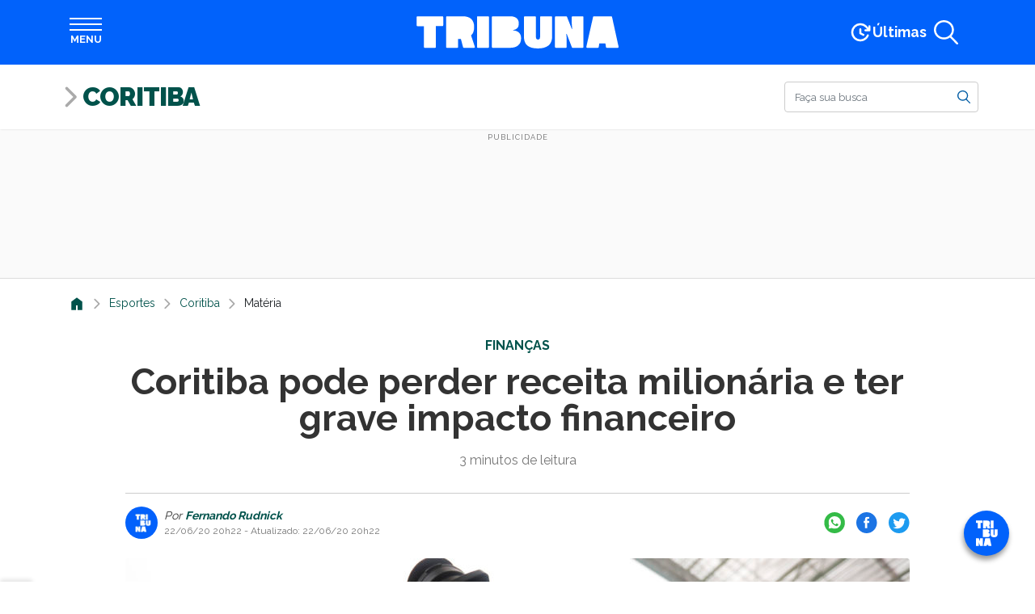

--- FILE ---
content_type: text/html; charset=utf-8
request_url: https://www.google.com/recaptcha/api2/aframe
body_size: 184
content:
<!DOCTYPE HTML><html><head><meta http-equiv="content-type" content="text/html; charset=UTF-8"></head><body><script nonce="zYzt5gjRU_pd2VFOE_Uktw">/** Anti-fraud and anti-abuse applications only. See google.com/recaptcha */ try{var clients={'sodar':'https://pagead2.googlesyndication.com/pagead/sodar?'};window.addEventListener("message",function(a){try{if(a.source===window.parent){var b=JSON.parse(a.data);var c=clients[b['id']];if(c){var d=document.createElement('img');d.src=c+b['params']+'&rc='+(localStorage.getItem("rc::a")?sessionStorage.getItem("rc::b"):"");window.document.body.appendChild(d);sessionStorage.setItem("rc::e",parseInt(sessionStorage.getItem("rc::e")||0)+1);localStorage.setItem("rc::h",'1768931899477');}}}catch(b){}});window.parent.postMessage("_grecaptcha_ready", "*");}catch(b){}</script></body></html>

--- FILE ---
content_type: text/javascript;charset=utf-8
request_url: https://p1cluster.cxense.com/p1.js
body_size: 101
content:
cX.library.onP1('29hzoomlo0jt120k2i0qc4a9uv');


--- FILE ---
content_type: text/javascript;charset=utf-8
request_url: https://id.cxense.com/public/user/id?json=%7B%22identities%22%3A%5B%7B%22type%22%3A%22ckp%22%2C%22id%22%3A%22mkmwdic5vabdruyk%22%7D%2C%7B%22type%22%3A%22lst%22%2C%22id%22%3A%2229hzoomlo0jt120k2i0qc4a9uv%22%7D%2C%7B%22type%22%3A%22cst%22%2C%22id%22%3A%2229hzoomlo0jt120k2i0qc4a9uv%22%7D%5D%7D&callback=cXJsonpCB1
body_size: 190
content:
/**/
cXJsonpCB1({"httpStatus":200,"response":{"userId":"cx:144uqiteo5b2o2ebhfnrldarls:33ai4h7uji76k","newUser":true}})

--- FILE ---
content_type: text/plain;charset=UTF-8
request_url: https://cdn.membrana.media/video/tbp/desktop/videoSources.json
body_size: 1448
content:
[{"id":978545,"src":"https://membrana-cdn.media/video/tbp/videofile-978545-20260120-desktop.mp4","poster":"https://membrana-cdn.media/video/tbp/videofile-978545-20260120-0.webp","duration":75,"type":"video/mp4","publication_date":"2026-01-20","title":"Mega show em Matinhos tem como estrela cantor que está há 14 anos no TOP 15","custom_links":[{"link":"https://www.tribunapr.com.br/noticias/parana/mega-show-em-matinhos-tem-como-estrela-cantor-que-esta-ha-14-anos-no-top-15/","time_from":1,"time_to":15},{"link":"https://www.tribunapr.com.br/conteudo-publicitario/luto-falece-dr-jose-ronaldo-xavier-importante-anestesiologista-e-ex-prefeito-de-andira-pr/","time_from":16,"time_to":30},{"link":"https://www.tribunapr.com.br/variedades/morcegos-10-curiosidades-sobre-esses-animais-temidos/","time_from":31,"time_to":45},{"link":"https://www.tribunapr.com.br/noticias/brasil/mega-sena-tem-premio-acumulado-em-r-50-milhoes-nesta-terca/","time_from":46,"time_to":60},{"link":"https://www.tribunapr.com.br/variedades/10-habilidades-que-todo-lider-precisa-ter-em-2026/","time_from":61,"time_to":75}]},{"id":977821,"src":"https://membrana-cdn.media/video/tbp/videofile-977821-20260120-desktop.mp4","poster":"https://membrana-cdn.media/video/tbp/videofile-977821-20260120-0.webp","duration":75,"type":"video/mp4","publication_date":"2026-01-20","title":"São Sebastião: 6 orações para fortalecer a fé no dia do santo","custom_links":[{"link":"https://www.tribunapr.com.br/variedades/sao-sebastiao-6-oracoes-para-fortalecer-a-fe-no-dia-do-santo/","time_from":1,"time_to":15},{"link":"https://www.tribunapr.com.br/noticias/curitiba-regiao/rmc-entra-na-rota-de-uma-das-maiores-competicoes-de-rally-do-pais/","time_from":16,"time_to":30},{"link":"https://www.tribunapr.com.br/mais-pop/ele-falava-que-era-bipolar-diz-esposa-de-pedro-apos-polemica-do-bbb-26/","time_from":31,"time_to":45},{"link":"https://www.tribunapr.com.br/noticias/curitiba-regiao/13-bairros-de-curitiba-podem-ficar-sem-agua-nesta-terca/","time_from":46,"time_to":60},{"link":"https://www.tribunapr.com.br/noticias/parana/seca-recua-no-norte-do-parana-apos-chuvas-do-fim-do-ano/","time_from":61,"time_to":75}]},{"id":977156,"src":"https://membrana-cdn.media/video/tbp/videofile-977156-20260120-desktop.mp4","poster":"https://membrana-cdn.media/video/tbp/videofile-977156-20260120-0.webp","duration":75,"type":"video/mp4","publication_date":"2026-01-20","title":"Programas de pós-graduação com nota máxima crescem 32% no Paraná","custom_links":[{"link":"https://www.tribunapr.com.br/noticias/parana/programas-de-pos-graduacao-com-nota-maxima-crescem-32-no-parana/","time_from":1,"time_to":15},{"link":"https://www.tribunapr.com.br/noticias/falecimentos/falecimentos-em-curitiba-obituario-desta-terca-feira-20-01-2026/","time_from":16,"time_to":30},{"link":"https://www.tribunapr.com.br/variedades/dia-mundial-do-queijo-veja-os-beneficios-desse-alimento-para-a-saude/","time_from":31,"time_to":45},{"link":"https://www.tribunapr.com.br/variedades/horoscopo-do-dia-previsao-para-os-12-signos-em-20-01-2026/","time_from":46,"time_to":60},{"link":"https://www.tribunapr.com.br/noticias/curitiba-regiao/com-mega-desconto-pagamento-a-vista-do-ipva-dispara-no-parana/","time_from":61,"time_to":75}]},{"id":977139,"src":"https://membrana-cdn.media/video/tbp/videofile-977139-20260120-desktop.mp4","poster":"https://membrana-cdn.media/video/tbp/videofile-977139-20260120-0.webp","duration":75,"type":"video/mp4","publication_date":"2026-01-20","title":"Lotofácil 3591: resultado do sorteio desta segunda-feira","custom_links":[{"link":"https://www.tribunapr.com.br/noticias/brasil/lotofacil-3591-resultado-do-sorteio-desta-segunda-feira/","time_from":1,"time_to":15},{"link":"https://www.tribunapr.com.br/variedades/7-dicas-para-adotar-a-maquiagem-gotica-no-carnaval/","time_from":16,"time_to":30},{"link":"https://www.tribunapr.com.br/noticias/curitiba-regiao/mar-volta-avancar-faixa-de-areia-de-matinhos-apos-nova-ressaca/","time_from":31,"time_to":45},{"link":"https://www.tribunapr.com.br/noticias/parana/praias-do-parana-tem-85-de-aguas-proprias-para-banho/","time_from":46,"time_to":60},{"link":"https://www.tribunapr.com.br/noticias/curitiba-regiao/previsao-do-tempo-em-curitiba-terca-feira-com-maxima-de-22c-e-possibilidade-de-chuva-leve/","time_from":61,"time_to":75}]},{"id":974951,"src":"https://membrana-cdn.media/video/tbp/videofile-974951-20260119-desktop.mp4","poster":"https://membrana-cdn.media/video/tbp/videofile-974951-20260119-0.webp","duration":75,"type":"video/mp4","publication_date":"2026-01-19","title":"Pets estressados nas férias: 5 dicas para reduzir o impacto de mudanças","custom_links":[{"link":"https://www.tribunapr.com.br/variedades/pets-estressados-nas-ferias-5-dicas-para-reduzir-o-impacto-de-mudancas/","time_from":1,"time_to":15},{"link":"https://www.tribunapr.com.br/variedades/saude-no-verao-9-mitos-e-verdades-para-ficar-atento-e-aproveitar-o-calor-com-seguranca/","time_from":16,"time_to":30},{"link":"https://www.tribunapr.com.br/variedades/netflix-disney-e-prime-video-filmes-e-series-que-estreiam-entre-19-e-25-de-janeiro-de-2026/","time_from":31,"time_to":45},{"link":"https://www.tribunapr.com.br/variedades/receitas-com-fuba-6-opcoes-praticas-e-saudaveis/","time_from":46,"time_to":60},{"link":"https://www.tribunapr.com.br/noticias/brasil/resultado-da-quina-6931-desta-segunda-feira-veja-numeros/","time_from":61,"time_to":75}]},{"id":974713,"src":"https://membrana-cdn.media/video/tbp/videofile-974713-20260119-desktop.mp4","poster":"https://membrana-cdn.media/video/tbp/videofile-974713-20260119-0.webp","duration":75,"type":"video/mp4","publication_date":"2026-01-19","title":"Mastruz: 5 chás com a planta e seus benefícios para a saúde","custom_links":[{"link":"https://www.tribunapr.com.br/variedades/mastruz-5-chas-com-a-planta-e-seus-beneficios-para-a-saude/","time_from":1,"time_to":15},{"link":"https://www.tribunapr.com.br/variedades/vitamina-b12-10-beneficios-para-a-saude/","time_from":16,"time_to":30},{"link":"https://www.tribunapr.com.br/mais-pop/o-mundo-da-moda-perde-um-icone-valentino-morre-aos-93-anos/","time_from":31,"time_to":45},{"link":"https://www.tribunapr.com.br/noticias/curitiba-regiao/justica-barra-uso-de-mansao-construida-em-area-protegida-no-litoral-do-parana/","time_from":46,"time_to":60},{"link":"https://www.tribunapr.com.br/noticias/falecimentos/falecimentos-em-curitiba-obituario-desta-segunda-feira-19-01/","time_from":61,"time_to":75}]}]

--- FILE ---
content_type: application/javascript; charset=utf-8
request_url: https://fundingchoicesmessages.google.com/f/AGSKWxVhgUG7rubrRayJ22RyQgWEeB8VvRJVgYISI-3xJThV6OO9W3ID7QlylzOsWsJuys19Bu3_LsYtOt2vmEGH2r8l0NgEQbQbXwljQHdj2gbDfDpgtJKa-4p661gAa9zkZtY6MMdf_AzvtNW-wGdKee8IcljXg8DbszshDx9LD9fGcJUrmqn5GLfMSkns/_/adpai./googleads3widetext./processads./mainpagepopupadv1./quigo_ad
body_size: -1292
content:
window['06aa6dfb-cb31-4522-b9d5-3182c1785990'] = true;